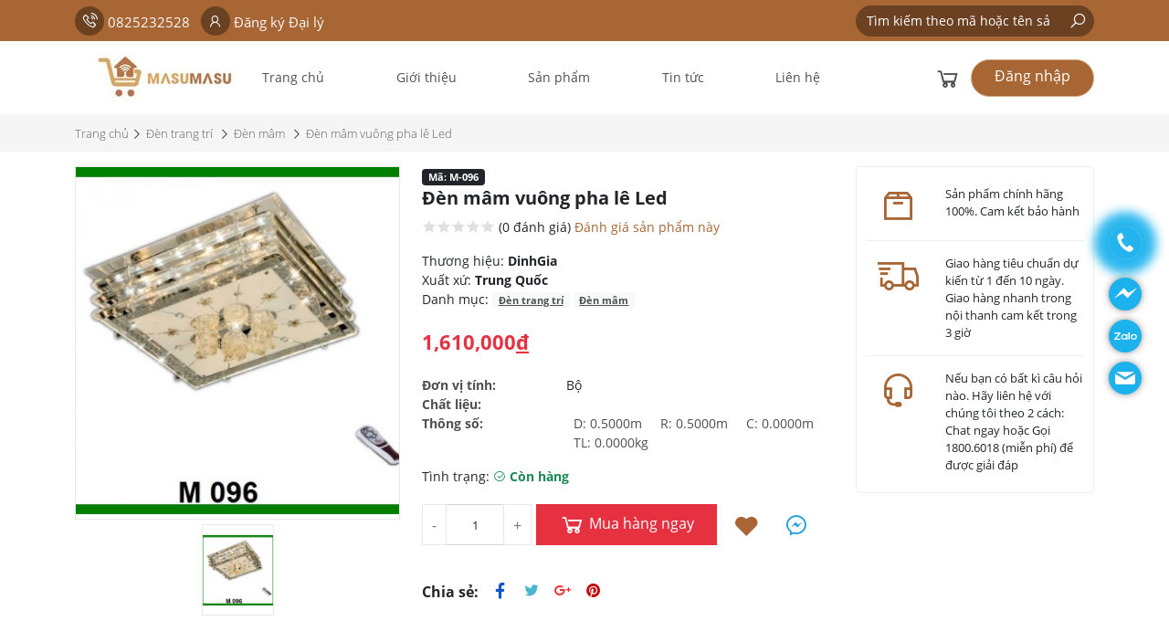

--- FILE ---
content_type: text/html; charset=UTF-8
request_url: https://masumasu.com.vn/san-pham/den-mam-vuong-pha-le-led-7
body_size: 11226
content:
<!DOCTYPE html>
<html lang="vn">
<head>
    <meta charset="UTF-8">
    <meta name="viewport" content="width=device-width, initial-scale=1.0, maximum-scale=1.0, user-scalable=no">
    <title>Đèn mâm vuông pha lê Led</title>
<meta name="description" content="">
<meta name="title" content="">
<meta name="author" content="Hệ thống cung cấp trang thiết bị nội thất">
<link rel="canonical" href="https://masumasu.com.vn/san-pham/den-mam-vuong-pha-le-led-7">
<meta name="robots" content="follow,index">
<meta property="title" content="">
<meta property="description" content="">
<meta property="keywords" content="">
<meta property="og:locale" content="vi_VN">
<meta property="og:type" content="website">
<meta property="og:title" content="">
<meta property="og:url" content="https://masumasu.com.vn/san-pham/den-mam-vuong-pha-le-led-7">
<meta property="og:site_name" content="Hệ thống cung cấp trang thiết bị nội thất">
<meta property="og:description" content="">
<meta property="article:publisher" content="">
<meta property="article:author" content="">
<meta property="og:updated_time" content="2021-07-20 06:48:01">
<meta property="og:image" content="https://masumasu.com.vn/storage/app/uploads/public/60f/504/5c5/thumb_8780_1200_800_0_0_auto.jpg">
<meta property="og:image:secure_url" content="https://masumasu.com.vn/storage/app/uploads/public/60f/504/5c5/thumb_8780_1200_800_0_0_auto.jpg">
<meta property="og:image:alt" content="">
<meta property="og:image:type" content="image/jpeg">
<meta name="twitter:card" content="summary_large_image">
<meta name="twitter:title" content="Đèn mâm vuông pha lê Led">
<meta name="twitter:description" content="">
<meta name="twitter:image" content="https://masumasu.com.vn/storage/app/uploads/public/60f/504/5c5/60f5045c50e1e704816584.jpg">    <!-- Global site tag (gtag.js) - Google Analytics -->
<script async src="https://www.googletagmanager.com/gtag/js?id=G-C7EQX2MCNM"></script>
<script>
  window.dataLayer = window.dataLayer || [];
  function gtag(){dataLayer.push(arguments);}
  gtag('js', new Date());

  gtag('config', 'G-C7EQX2MCNM');
</script>

<meta name="google-site-verification" content="6UT-2Ld3hhbz98lL3GggZTxm9BM3kU9xcJLVyVm_kjQ" />
    <link rel="icon" href="https://masumasu.com.vn/storage/app/uploads/public/5ff/b29/1f0/thumb_302_32_32_0_0_auto.png" type="image/png">

            <link rel="stylesheet" href="https://masumasu.com.vn/combine/5aca8b4861b33ada3e57768cf4a8c1c1-1678519150">
    

        <script src="https://masumasu.com.vn/themes/masu/assets/frontend/js/jquery-3.5.1.min.js"></script>
    
</head>
<body class="product">
    <header>
    <div class="top-header d-none d-lg-flex align-items-center">
        <div class="container">
            <div class="row justify-content-between align-items-center">
                <div class="col-md-6 col-lg-6">
                    <a href="tel:0825232528" class="text-light hotline"><i class="la la-phone-volume"></i> 0825232528</a>
                    <a href="javascript:;" class="text-light hotline ml-2" data-toggle="modal" data-target="#register-agency-form-popup"><i class="la la-user"></i> Đăng ký Đại lý</a>
                </div>
                <div class="col-md-6 col-lg-3">
                    <form action="https://masumasu.com.vn/tim-kiem">
                        <div class="input-group border-radius form-light">
                            <input type="text" name="keyword" class="form-control" value="" placeholder="Tìm kiếm theo mã hoặc tên sản phẩm..." autocomplete="off">
                            <div class="input-group-btn">
                                <button class="btn btn-default" type="submit">
                                    <i class="la la-search"></i>
                                </button>
                            </div>
                        </div>
                    </form>
                </div>
            </div>
        </div>
    </div>
    <div class="main-header">
        <div class="container">
            <div class="row align-items-center h-25 main-header-height">
                <div class="col-6 col-md-6 col-lg-2 col-xl-2">
                    <a href="https://masumasu.com.vn" class="" title="Hệ thống cung cấp trang thiết bị nội thất">
                        <img src="https://masumasu.com.vn/storage/app/uploads/public/640/8bd/853/6408bd853bc0d704736554.jpg" alt="Hệ thống cung cấp trang thiết bị nội thất">
                    </a>
                </div>
                <div class="d-none d-lg-block col-lg-7 col-xl-7">
                    <div class="menu" id="main-menu">
                        <ul>
            <li class=" ">
    <a href="https://masumasu.com.vn">Trang chủ</a>
            <ul class="sub-menu">
                </ul>
    </li>            <li class=" ">
    <a href="https://masumasu.com.vn/gioi-thieu">Giới thiệu</a>
            <ul class="sub-menu">
                </ul>
    </li>            <li class=" has-child  mega-menu">
    <a href="https://masumasu.com.vn/san-pham">Sản phẩm</a>
         <div class="mega-menu-wrapper">
        <ul class="row">
                        <li class=" has-child   col-12 col-md-3">
    <a href="https://masumasu.com.vn/danh-muc/thiet-bi-nuoc">Thiết bị nước</a>
        <ul class="sub-menu">
                <li class=" ">
    <a href="https://masumasu.com.vn/danh-muc/voi-sen">Vòi sen</a>
            <ul class="sub-menu">
                </ul>
    </li>                <li class=" ">
    <a href="https://masumasu.com.vn/danh-muc/voi-lavabo">Vòi lavabo</a>
            <ul class="sub-menu">
                </ul>
    </li>                <li class=" ">
    <a href="https://masumasu.com.vn/danh-muc/voi-xa">Vòi xả</a>
            <ul class="sub-menu">
                </ul>
    </li>                <li class=" ">
    <a href="https://masumasu.com.vn/danh-muc/voi-rua-chen">Vòi rửa chén</a>
            <ul class="sub-menu">
                </ul>
    </li>                <li class=" ">
    <a href="https://masumasu.com.vn/danh-muc/bo-xa-thai">Bộ xả thải</a>
            <ul class="sub-menu">
                </ul>
    </li>                <li class=" ">
    <a href="https://masumasu.com.vn/danh-muc/bon-nuoc">Bồn nước</a>
            <ul class="sub-menu">
                </ul>
    </li>                <li class=" ">
    <a href="https://masumasu.com.vn/danh-muc/may-nlmt">Máy NLMT</a>
            <ul class="sub-menu">
                </ul>
    </li>                <li class=" ">
    <a href="https://masumasu.com.vn/danh-muc/van-bon-nuoc">Van bồn nước</a>
            <ul class="sub-menu">
                </ul>
    </li>            </ul>
    </li>                        <li class=" has-child   col-12 col-md-3">
    <a href="https://masumasu.com.vn/danh-muc/vat-lieu-op-lat">Vật liệu ốp lát</a>
        <ul class="sub-menu">
                <li class=" ">
    <a href="https://masumasu.com.vn/danh-muc/gach-trang-tri">Gạch trang trí</a>
            <ul class="sub-menu">
                </ul>
    </li>                <li class=" ">
    <a href="https://masumasu.com.vn/danh-muc/gach-men">Gạch men</a>
            <ul class="sub-menu">
                </ul>
    </li>                <li class=" ">
    <a href="https://masumasu.com.vn/danh-muc/gach-san-vuon">Gạch sân vườn</a>
            <ul class="sub-menu">
                </ul>
    </li>                <li class=" ">
    <a href="https://masumasu.com.vn/danh-muc/gach-via-he">Gạch vỉa hè</a>
            <ul class="sub-menu">
                </ul>
    </li>                <li class=" ">
    <a href="https://masumasu.com.vn/danh-muc/gach-cau-thang">Gạch cầu thang</a>
            <ul class="sub-menu">
                </ul>
    </li>                <li class=" ">
    <a href="https://masumasu.com.vn/danh-muc/gach-gia-san-go">Gạch giả sàn gỗ</a>
            <ul class="sub-menu">
                </ul>
    </li>                <li class=" ">
    <a href="https://masumasu.com.vn/danh-muc/gach-tranh">Gạch tranh</a>
            <ul class="sub-menu">
                </ul>
    </li>            </ul>
    </li>                        <li class=" has-child   col-12 col-md-3">
    <a href="https://masumasu.com.vn/danh-muc/thiet-bi-ve-sinh">Thiết bị vệ sinh</a>
        <ul class="sub-menu">
                <li class=" ">
    <a href="https://masumasu.com.vn/danh-muc/chau-rua-mat">chậu rửa mặt</a>
            <ul class="sub-menu">
                </ul>
    </li>                <li class=" ">
    <a href="https://masumasu.com.vn/danh-muc/ban-cau">bàn cầu</a>
            <ul class="sub-menu">
                </ul>
    </li>                <li class=" ">
    <a href="https://masumasu.com.vn/danh-muc/bon-tieu">bồn tiểu</a>
            <ul class="sub-menu">
                </ul>
    </li>                <li class=" ">
    <a href="https://masumasu.com.vn/danh-muc/vach-ngan-tieu-nam">vách ngăn tiểu nam</a>
            <ul class="sub-menu">
                </ul>
    </li>                <li class=" ">
    <a href="https://masumasu.com.vn/danh-muc/bon-tam">bồn tắm</a>
            <ul class="sub-menu">
                </ul>
    </li>            </ul>
    </li>                        <li class=" has-child   col-12 col-md-3">
    <a href="https://masumasu.com.vn/danh-muc/thiet-bi-den">Thiết bị đèn</a>
        <ul class="sub-menu">
                <li class=" ">
    <a href="https://masumasu.com.vn/danh-muc/den-led-buld">Đèn LED Buld</a>
            <ul class="sub-menu">
                </ul>
    </li>                <li class=" ">
    <a href="https://masumasu.com.vn/danh-muc/den-led-op-noi">Đèn LED ốp nổi</a>
            <ul class="sub-menu">
                </ul>
    </li>                <li class=" ">
    <a href="https://masumasu.com.vn/danh-muc/den-led-am-tran">Đèn LED âm trần</a>
            <ul class="sub-menu">
                </ul>
    </li>                <li class=" ">
    <a href="https://masumasu.com.vn/danh-muc/den-led-chieu-diem">Đèn LED chiếu điểm</a>
            <ul class="sub-menu">
                </ul>
    </li>                <li class=" ">
    <a href="https://masumasu.com.vn/danh-muc/den-led-tube">Đèn LED Tube</a>
            <ul class="sub-menu">
                </ul>
    </li>                <li class=" ">
    <a href="https://masumasu.com.vn/danh-muc/den-nl-mat-troi">Đèn NL mặt trời</a>
            <ul class="sub-menu">
                </ul>
    </li>                <li class=" ">
    <a href="https://masumasu.com.vn/danh-muc/den-led-cong-nghiep">Đèn LED Công nghiệp</a>
            <ul class="sub-menu">
                </ul>
    </li>                <li class=" ">
    <a href="https://masumasu.com.vn/danh-muc/den-led-pha">Đèn LED Pha</a>
            <ul class="sub-menu">
                </ul>
    </li>                <li class=" ">
    <a href="https://masumasu.com.vn/danh-muc/den-led-duong">Đèn LED Đường</a>
            <ul class="sub-menu">
                </ul>
    </li>            </ul>
    </li>                        <li class=" has-child   col-12 col-md-3">
    <a href="https://masumasu.com.vn/danh-muc/den-trang-tri">Đèn trang trí</a>
        <ul class="sub-menu">
                <li class=" ">
    <a href="https://masumasu.com.vn/danh-muc/den-mam">Đèn mâm</a>
            <ul class="sub-menu">
                </ul>
    </li>                <li class=" ">
    <a href="https://masumasu.com.vn/danh-muc/den-chum">Đèn chùm</a>
            <ul class="sub-menu">
                </ul>
    </li>                <li class=" ">
    <a href="https://masumasu.com.vn/danh-muc/den-tha">Đèn thả</a>
            <ul class="sub-menu">
                </ul>
    </li>                <li class=" ">
    <a href="https://masumasu.com.vn/danh-muc/den-tuong">Đèn tường</a>
            <ul class="sub-menu">
                </ul>
    </li>                <li class=" ">
    <a href="https://masumasu.com.vn/danh-muc/den-loi-di">Đèn lối đi</a>
            <ul class="sub-menu">
                </ul>
    </li>                <li class=" ">
    <a href="https://masumasu.com.vn/danh-muc/den-chieu-guong">Đèn chiếu gương</a>
            <ul class="sub-menu">
                </ul>
    </li>                <li class=" ">
    <a href="https://masumasu.com.vn/danh-muc/den-san-vuon">Đèn sân vườn</a>
            <ul class="sub-menu">
                </ul>
    </li>                <li class=" ">
    <a href="https://masumasu.com.vn/danh-muc/den-dat-dung">Đèn đặt đứng</a>
            <ul class="sub-menu">
                </ul>
    </li>            </ul>
    </li>                        <li class=" has-child   col-12 col-md-3">
    <a href="https://masumasu.com.vn/danh-muc/vat-lieu-phu">Vật liệu phụ</a>
        <ul class="sub-menu">
                <li class=" ">
    <a href="https://masumasu.com.vn/danh-muc/keo-tra-ron-gach">Keo trà ron gạch</a>
            <ul class="sub-menu">
                </ul>
    </li>                <li class=" ">
    <a href="https://masumasu.com.vn/danh-muc/keo-dan-gach">Keo dán gạch</a>
            <ul class="sub-menu">
                </ul>
    </li>                <li class=" ">
    <a href="https://masumasu.com.vn/danh-muc/vat-lieu-chong-nong">Vật liệu chống nóng</a>
            <ul class="sub-menu">
                </ul>
    </li>                <li class=" ">
    <a href="https://masumasu.com.vn/danh-muc/vat-lieu-chong-tham">Vật liệu chống thấm</a>
            <ul class="sub-menu">
                </ul>
    </li>            </ul>
    </li>                        <li class=" has-child   col-12 col-md-3">
    <a href="https://masumasu.com.vn/danh-muc/son-trang-tri">Sơn trang trí</a>
        <ul class="sub-menu">
                <li class=" ">
    <a href="https://masumasu.com.vn/danh-muc/son-nuoc-noi-that">Sơn nước nội thất</a>
            <ul class="sub-menu">
                </ul>
    </li>                <li class=" ">
    <a href="https://masumasu.com.vn/danh-muc/son-nuoc-ngoai-that">Sơn nước ngoại thất</a>
            <ul class="sub-menu">
                </ul>
    </li>                <li class=" ">
    <a href="https://masumasu.com.vn/danh-muc/son-nuoc-nghe-thuat">Sơn nước nghệ thuật</a>
            <ul class="sub-menu">
                </ul>
    </li>            </ul>
    </li>                        <li class=" has-child   col-12 col-md-3">
    <a href="https://masumasu.com.vn/danh-muc/vat-pham-trang-tri">Vật phẩm trang trí</a>
        <ul class="sub-menu">
                <li class=" ">
    <a href="https://masumasu.com.vn/danh-muc/go-phong-thuy">Gỗ phong thủy</a>
            <ul class="sub-menu">
                </ul>
    </li>                <li class=" ">
    <a href="https://masumasu.com.vn/danh-muc/da-phong-thuy">Đá phong thủy</a>
            <ul class="sub-menu">
                </ul>
    </li>            </ul>
    </li>                        <li class=" has-child   col-12 col-md-3">
    <a href="https://masumasu.com.vn/danh-muc/thiet-bi-gia-dung">Thiết bị gia dụng</a>
        <ul class="sub-menu">
                <li class=" ">
    <a href="https://masumasu.com.vn/danh-muc/den-chieu-sang">Đèn chiếu sáng</a>
            <ul class="sub-menu">
                </ul>
    </li>                <li class=" ">
    <a href="https://masumasu.com.vn/danh-muc/may-bom-nuoc">Máy bơm nước</a>
            <ul class="sub-menu">
                </ul>
    </li>                <li class=" ">
    <a href="https://masumasu.com.vn/danh-muc/may-nuoc-nong">Máy nước nóng</a>
            <ul class="sub-menu">
                </ul>
    </li>                <li class=" ">
    <a href="https://masumasu.com.vn/danh-muc/quat-dao">Quạt đảo</a>
            <ul class="sub-menu">
                </ul>
    </li>                <li class=" ">
    <a href="https://masumasu.com.vn/danh-muc/quat-tran">Quạt trần</a>
            <ul class="sub-menu">
                </ul>
    </li>                <li class=" ">
    <a href="https://masumasu.com.vn/danh-muc/dien-gia-dung">Điện gia dụng</a>
            <ul class="sub-menu">
                </ul>
    </li>            </ul>
    </li>                        <li class=" has-child   col-12 col-md-3">
    <a href="https://masumasu.com.vn/danh-muc/thiet-bi-dien">Thiết bị điện</a>
        <ul class="sub-menu">
                <li class=" ">
    <a href="https://masumasu.com.vn/danh-muc/thiet-bi-dong-ngat">Thiết bị đóng ngắt</a>
            <ul class="sub-menu">
                </ul>
    </li>                <li class=" ">
    <a href="https://masumasu.com.vn/danh-muc/cong-tac-o-cam">Công tắc - Ổ cắm</a>
            <ul class="sub-menu">
                </ul>
    </li>                <li class=" ">
    <a href="https://masumasu.com.vn/danh-muc/phich-cam-o-cam-cong-nghiep">Phích cắm ổ cắm công nghiệp</a>
            <ul class="sub-menu">
                </ul>
    </li>                <li class=" ">
    <a href="https://masumasu.com.vn/danh-muc/day-cap-tin-hieu">Dây cáp tín hiệu</a>
            <ul class="sub-menu">
                </ul>
    </li>                <li class=" ">
    <a href="https://masumasu.com.vn/danh-muc/phu-kien-dien">Phụ kiện điện</a>
            <ul class="sub-menu">
                </ul>
    </li>            </ul>
    </li>                        <li class=" has-child   col-12 col-md-3">
    <a href="https://masumasu.com.vn/danh-muc/thiet-bi-dien-thong-minh">Thiết bị điện thông minh</a>
        <ul class="sub-menu">
                <li class=" ">
    <a href="https://masumasu.com.vn/danh-muc/thiet-bi-dong-ngat-thong-minh">Thiết bị đóng ngắt thông minh</a>
            <ul class="sub-menu">
                </ul>
    </li>                <li class=" ">
    <a href="https://masumasu.com.vn/danh-muc/cong-tac-o-cam-thong-minh">Công tắc ổ cắm thông minh</a>
            <ul class="sub-menu">
                </ul>
    </li>                <li class=" ">
    <a href="https://masumasu.com.vn/danh-muc/den-da-nang-thong-minh">Đèn đa năng thông minh</a>
            <ul class="sub-menu">
                </ul>
    </li>                <li class=" ">
    <a href="https://masumasu.com.vn/danh-muc/den-led-am-tran-thong-minh">Đèn LED Âm trần thông minh</a>
            <ul class="sub-menu">
                </ul>
    </li>                <li class=" ">
    <a href="https://masumasu.com.vn/danh-muc/den-led-pha-thong-minh">Đèn LED Pha thông minh</a>
            <ul class="sub-menu">
                </ul>
    </li>            </ul>
    </li>                        <li class=" has-child   col-12 col-md-3">
    <a href="https://masumasu.com.vn/danh-muc/dung-cu-xay-dung">Dụng cụ xây dựng</a>
        <ul class="sub-menu">
                <li class=" ">
    <a href="https://masumasu.com.vn/danh-muc/dung-cu-dien">Dụng cụ điện</a>
            <ul class="sub-menu">
                </ul>
    </li>            </ul>
    </li>                    </ul>
     </div>
    </li>            <li class=" ">
    <a href="https://masumasu.com.vn/blogs/tin-tuc">Tin tức</a>
            <ul class="sub-menu">
                </ul>
    </li>            <li class=" ">
    <a href="https://masumasu.com.vn/lien-he">Liên hệ</a>
            <ul class="sub-menu">
                </ul>
    </li>    </ul>                    </div>
                </div>
                <div class="d-none d-lg-flex col-lg-3 col-xl-3 justify-content-end">
                    <a href="https://masumasu.com.vn/gio-hang" class="shopping_cart" style="margin-right: 10px" ><i class="la la-shopping-cart"></i><span id="cart_count"></span></a>
                                        <a href="javascript:;" data-toggle="modal" data-target="#login-form" class="login btn btn-masu border-radius">Đăng nhập</a>
                                    </div>
                <div class="col-6 col-md-6 d-lg-none mobile-menu-toggle d-flex justify-content-end align-items-center">
                    <a href="javascript:;" class="search-toggle shopping_cart" data-target="#search-mobile-modal" data-toggle="modal"><i class="la la-search"></i></a>
                    <a href="https://masumasu.com.vn/gio-hang" class="shopping_cart" ><i class="la la-shopping-cart"></i><span id="cart_count_mobile"></span></a>
                                        <a href="javascript:;" data-toggle="modal" data-target="#login-form" class="login text-dark"><i class="la la-user"></i> </a>
                                        <div class="btn-menu"> <button class="menu-toggle call-menu"> <span>toggle menu</span> </button></div>
                </div>
            </div>
        </div>
    </div>
    <div id="main-menu-mobile">
        <div class="inner">
            <ul>
            <li class=" ">
    <a href="https://masumasu.com.vn">Trang chủ</a>
            <ul class="sub-menu">
                </ul>
    </li>            <li class=" ">
    <a href="https://masumasu.com.vn/gioi-thieu">Giới thiệu</a>
            <ul class="sub-menu">
                </ul>
    </li>            <li class=" has-child  mega-menu">
    <a href="https://masumasu.com.vn/san-pham">Sản phẩm</a>
         <div class="mega-menu-wrapper">
        <ul class="row">
                        <li class=" has-child   col-12 col-md-3">
    <a href="https://masumasu.com.vn/danh-muc/thiet-bi-nuoc">Thiết bị nước</a>
        <ul class="sub-menu">
                <li class=" ">
    <a href="https://masumasu.com.vn/danh-muc/voi-sen">Vòi sen</a>
            <ul class="sub-menu">
                </ul>
    </li>                <li class=" ">
    <a href="https://masumasu.com.vn/danh-muc/voi-lavabo">Vòi lavabo</a>
            <ul class="sub-menu">
                </ul>
    </li>                <li class=" ">
    <a href="https://masumasu.com.vn/danh-muc/voi-xa">Vòi xả</a>
            <ul class="sub-menu">
                </ul>
    </li>                <li class=" ">
    <a href="https://masumasu.com.vn/danh-muc/voi-rua-chen">Vòi rửa chén</a>
            <ul class="sub-menu">
                </ul>
    </li>                <li class=" ">
    <a href="https://masumasu.com.vn/danh-muc/bo-xa-thai">Bộ xả thải</a>
            <ul class="sub-menu">
                </ul>
    </li>                <li class=" ">
    <a href="https://masumasu.com.vn/danh-muc/bon-nuoc">Bồn nước</a>
            <ul class="sub-menu">
                </ul>
    </li>                <li class=" ">
    <a href="https://masumasu.com.vn/danh-muc/may-nlmt">Máy NLMT</a>
            <ul class="sub-menu">
                </ul>
    </li>                <li class=" ">
    <a href="https://masumasu.com.vn/danh-muc/van-bon-nuoc">Van bồn nước</a>
            <ul class="sub-menu">
                </ul>
    </li>            </ul>
    </li>                        <li class=" has-child   col-12 col-md-3">
    <a href="https://masumasu.com.vn/danh-muc/vat-lieu-op-lat">Vật liệu ốp lát</a>
        <ul class="sub-menu">
                <li class=" ">
    <a href="https://masumasu.com.vn/danh-muc/gach-trang-tri">Gạch trang trí</a>
            <ul class="sub-menu">
                </ul>
    </li>                <li class=" ">
    <a href="https://masumasu.com.vn/danh-muc/gach-men">Gạch men</a>
            <ul class="sub-menu">
                </ul>
    </li>                <li class=" ">
    <a href="https://masumasu.com.vn/danh-muc/gach-san-vuon">Gạch sân vườn</a>
            <ul class="sub-menu">
                </ul>
    </li>                <li class=" ">
    <a href="https://masumasu.com.vn/danh-muc/gach-via-he">Gạch vỉa hè</a>
            <ul class="sub-menu">
                </ul>
    </li>                <li class=" ">
    <a href="https://masumasu.com.vn/danh-muc/gach-cau-thang">Gạch cầu thang</a>
            <ul class="sub-menu">
                </ul>
    </li>                <li class=" ">
    <a href="https://masumasu.com.vn/danh-muc/gach-gia-san-go">Gạch giả sàn gỗ</a>
            <ul class="sub-menu">
                </ul>
    </li>                <li class=" ">
    <a href="https://masumasu.com.vn/danh-muc/gach-tranh">Gạch tranh</a>
            <ul class="sub-menu">
                </ul>
    </li>            </ul>
    </li>                        <li class=" has-child   col-12 col-md-3">
    <a href="https://masumasu.com.vn/danh-muc/thiet-bi-ve-sinh">Thiết bị vệ sinh</a>
        <ul class="sub-menu">
                <li class=" ">
    <a href="https://masumasu.com.vn/danh-muc/chau-rua-mat">chậu rửa mặt</a>
            <ul class="sub-menu">
                </ul>
    </li>                <li class=" ">
    <a href="https://masumasu.com.vn/danh-muc/ban-cau">bàn cầu</a>
            <ul class="sub-menu">
                </ul>
    </li>                <li class=" ">
    <a href="https://masumasu.com.vn/danh-muc/bon-tieu">bồn tiểu</a>
            <ul class="sub-menu">
                </ul>
    </li>                <li class=" ">
    <a href="https://masumasu.com.vn/danh-muc/vach-ngan-tieu-nam">vách ngăn tiểu nam</a>
            <ul class="sub-menu">
                </ul>
    </li>                <li class=" ">
    <a href="https://masumasu.com.vn/danh-muc/bon-tam">bồn tắm</a>
            <ul class="sub-menu">
                </ul>
    </li>            </ul>
    </li>                        <li class=" has-child   col-12 col-md-3">
    <a href="https://masumasu.com.vn/danh-muc/thiet-bi-den">Thiết bị đèn</a>
        <ul class="sub-menu">
                <li class=" ">
    <a href="https://masumasu.com.vn/danh-muc/den-led-buld">Đèn LED Buld</a>
            <ul class="sub-menu">
                </ul>
    </li>                <li class=" ">
    <a href="https://masumasu.com.vn/danh-muc/den-led-op-noi">Đèn LED ốp nổi</a>
            <ul class="sub-menu">
                </ul>
    </li>                <li class=" ">
    <a href="https://masumasu.com.vn/danh-muc/den-led-am-tran">Đèn LED âm trần</a>
            <ul class="sub-menu">
                </ul>
    </li>                <li class=" ">
    <a href="https://masumasu.com.vn/danh-muc/den-led-chieu-diem">Đèn LED chiếu điểm</a>
            <ul class="sub-menu">
                </ul>
    </li>                <li class=" ">
    <a href="https://masumasu.com.vn/danh-muc/den-led-tube">Đèn LED Tube</a>
            <ul class="sub-menu">
                </ul>
    </li>                <li class=" ">
    <a href="https://masumasu.com.vn/danh-muc/den-nl-mat-troi">Đèn NL mặt trời</a>
            <ul class="sub-menu">
                </ul>
    </li>                <li class=" ">
    <a href="https://masumasu.com.vn/danh-muc/den-led-cong-nghiep">Đèn LED Công nghiệp</a>
            <ul class="sub-menu">
                </ul>
    </li>                <li class=" ">
    <a href="https://masumasu.com.vn/danh-muc/den-led-pha">Đèn LED Pha</a>
            <ul class="sub-menu">
                </ul>
    </li>                <li class=" ">
    <a href="https://masumasu.com.vn/danh-muc/den-led-duong">Đèn LED Đường</a>
            <ul class="sub-menu">
                </ul>
    </li>            </ul>
    </li>                        <li class=" has-child   col-12 col-md-3">
    <a href="https://masumasu.com.vn/danh-muc/den-trang-tri">Đèn trang trí</a>
        <ul class="sub-menu">
                <li class=" ">
    <a href="https://masumasu.com.vn/danh-muc/den-mam">Đèn mâm</a>
            <ul class="sub-menu">
                </ul>
    </li>                <li class=" ">
    <a href="https://masumasu.com.vn/danh-muc/den-chum">Đèn chùm</a>
            <ul class="sub-menu">
                </ul>
    </li>                <li class=" ">
    <a href="https://masumasu.com.vn/danh-muc/den-tha">Đèn thả</a>
            <ul class="sub-menu">
                </ul>
    </li>                <li class=" ">
    <a href="https://masumasu.com.vn/danh-muc/den-tuong">Đèn tường</a>
            <ul class="sub-menu">
                </ul>
    </li>                <li class=" ">
    <a href="https://masumasu.com.vn/danh-muc/den-loi-di">Đèn lối đi</a>
            <ul class="sub-menu">
                </ul>
    </li>                <li class=" ">
    <a href="https://masumasu.com.vn/danh-muc/den-chieu-guong">Đèn chiếu gương</a>
            <ul class="sub-menu">
                </ul>
    </li>                <li class=" ">
    <a href="https://masumasu.com.vn/danh-muc/den-san-vuon">Đèn sân vườn</a>
            <ul class="sub-menu">
                </ul>
    </li>                <li class=" ">
    <a href="https://masumasu.com.vn/danh-muc/den-dat-dung">Đèn đặt đứng</a>
            <ul class="sub-menu">
                </ul>
    </li>            </ul>
    </li>                        <li class=" has-child   col-12 col-md-3">
    <a href="https://masumasu.com.vn/danh-muc/vat-lieu-phu">Vật liệu phụ</a>
        <ul class="sub-menu">
                <li class=" ">
    <a href="https://masumasu.com.vn/danh-muc/keo-tra-ron-gach">Keo trà ron gạch</a>
            <ul class="sub-menu">
                </ul>
    </li>                <li class=" ">
    <a href="https://masumasu.com.vn/danh-muc/keo-dan-gach">Keo dán gạch</a>
            <ul class="sub-menu">
                </ul>
    </li>                <li class=" ">
    <a href="https://masumasu.com.vn/danh-muc/vat-lieu-chong-nong">Vật liệu chống nóng</a>
            <ul class="sub-menu">
                </ul>
    </li>                <li class=" ">
    <a href="https://masumasu.com.vn/danh-muc/vat-lieu-chong-tham">Vật liệu chống thấm</a>
            <ul class="sub-menu">
                </ul>
    </li>            </ul>
    </li>                        <li class=" has-child   col-12 col-md-3">
    <a href="https://masumasu.com.vn/danh-muc/son-trang-tri">Sơn trang trí</a>
        <ul class="sub-menu">
                <li class=" ">
    <a href="https://masumasu.com.vn/danh-muc/son-nuoc-noi-that">Sơn nước nội thất</a>
            <ul class="sub-menu">
                </ul>
    </li>                <li class=" ">
    <a href="https://masumasu.com.vn/danh-muc/son-nuoc-ngoai-that">Sơn nước ngoại thất</a>
            <ul class="sub-menu">
                </ul>
    </li>                <li class=" ">
    <a href="https://masumasu.com.vn/danh-muc/son-nuoc-nghe-thuat">Sơn nước nghệ thuật</a>
            <ul class="sub-menu">
                </ul>
    </li>            </ul>
    </li>                        <li class=" has-child   col-12 col-md-3">
    <a href="https://masumasu.com.vn/danh-muc/vat-pham-trang-tri">Vật phẩm trang trí</a>
        <ul class="sub-menu">
                <li class=" ">
    <a href="https://masumasu.com.vn/danh-muc/go-phong-thuy">Gỗ phong thủy</a>
            <ul class="sub-menu">
                </ul>
    </li>                <li class=" ">
    <a href="https://masumasu.com.vn/danh-muc/da-phong-thuy">Đá phong thủy</a>
            <ul class="sub-menu">
                </ul>
    </li>            </ul>
    </li>                        <li class=" has-child   col-12 col-md-3">
    <a href="https://masumasu.com.vn/danh-muc/thiet-bi-gia-dung">Thiết bị gia dụng</a>
        <ul class="sub-menu">
                <li class=" ">
    <a href="https://masumasu.com.vn/danh-muc/den-chieu-sang">Đèn chiếu sáng</a>
            <ul class="sub-menu">
                </ul>
    </li>                <li class=" ">
    <a href="https://masumasu.com.vn/danh-muc/may-bom-nuoc">Máy bơm nước</a>
            <ul class="sub-menu">
                </ul>
    </li>                <li class=" ">
    <a href="https://masumasu.com.vn/danh-muc/may-nuoc-nong">Máy nước nóng</a>
            <ul class="sub-menu">
                </ul>
    </li>                <li class=" ">
    <a href="https://masumasu.com.vn/danh-muc/quat-dao">Quạt đảo</a>
            <ul class="sub-menu">
                </ul>
    </li>                <li class=" ">
    <a href="https://masumasu.com.vn/danh-muc/quat-tran">Quạt trần</a>
            <ul class="sub-menu">
                </ul>
    </li>                <li class=" ">
    <a href="https://masumasu.com.vn/danh-muc/dien-gia-dung">Điện gia dụng</a>
            <ul class="sub-menu">
                </ul>
    </li>            </ul>
    </li>                        <li class=" has-child   col-12 col-md-3">
    <a href="https://masumasu.com.vn/danh-muc/thiet-bi-dien">Thiết bị điện</a>
        <ul class="sub-menu">
                <li class=" ">
    <a href="https://masumasu.com.vn/danh-muc/thiet-bi-dong-ngat">Thiết bị đóng ngắt</a>
            <ul class="sub-menu">
                </ul>
    </li>                <li class=" ">
    <a href="https://masumasu.com.vn/danh-muc/cong-tac-o-cam">Công tắc - Ổ cắm</a>
            <ul class="sub-menu">
                </ul>
    </li>                <li class=" ">
    <a href="https://masumasu.com.vn/danh-muc/phich-cam-o-cam-cong-nghiep">Phích cắm ổ cắm công nghiệp</a>
            <ul class="sub-menu">
                </ul>
    </li>                <li class=" ">
    <a href="https://masumasu.com.vn/danh-muc/day-cap-tin-hieu">Dây cáp tín hiệu</a>
            <ul class="sub-menu">
                </ul>
    </li>                <li class=" ">
    <a href="https://masumasu.com.vn/danh-muc/phu-kien-dien">Phụ kiện điện</a>
            <ul class="sub-menu">
                </ul>
    </li>            </ul>
    </li>                        <li class=" has-child   col-12 col-md-3">
    <a href="https://masumasu.com.vn/danh-muc/thiet-bi-dien-thong-minh">Thiết bị điện thông minh</a>
        <ul class="sub-menu">
                <li class=" ">
    <a href="https://masumasu.com.vn/danh-muc/thiet-bi-dong-ngat-thong-minh">Thiết bị đóng ngắt thông minh</a>
            <ul class="sub-menu">
                </ul>
    </li>                <li class=" ">
    <a href="https://masumasu.com.vn/danh-muc/cong-tac-o-cam-thong-minh">Công tắc ổ cắm thông minh</a>
            <ul class="sub-menu">
                </ul>
    </li>                <li class=" ">
    <a href="https://masumasu.com.vn/danh-muc/den-da-nang-thong-minh">Đèn đa năng thông minh</a>
            <ul class="sub-menu">
                </ul>
    </li>                <li class=" ">
    <a href="https://masumasu.com.vn/danh-muc/den-led-am-tran-thong-minh">Đèn LED Âm trần thông minh</a>
            <ul class="sub-menu">
                </ul>
    </li>                <li class=" ">
    <a href="https://masumasu.com.vn/danh-muc/den-led-pha-thong-minh">Đèn LED Pha thông minh</a>
            <ul class="sub-menu">
                </ul>
    </li>            </ul>
    </li>                        <li class=" has-child   col-12 col-md-3">
    <a href="https://masumasu.com.vn/danh-muc/dung-cu-xay-dung">Dụng cụ xây dựng</a>
        <ul class="sub-menu">
                <li class=" ">
    <a href="https://masumasu.com.vn/danh-muc/dung-cu-dien">Dụng cụ điện</a>
            <ul class="sub-menu">
                </ul>
    </li>            </ul>
    </li>                    </ul>
     </div>
    </li>            <li class=" ">
    <a href="https://masumasu.com.vn/blogs/tin-tuc">Tin tức</a>
            <ul class="sub-menu">
                </ul>
    </li>            <li class=" ">
    <a href="https://masumasu.com.vn/lien-he">Liên hệ</a>
            <ul class="sub-menu">
                </ul>
    </li>    </ul>        </div>
    </div>
</header>
<div class="modal fade" id="search-mobile-modal">
    <div class="modal-dialog">
        <div class="modal-content">
            <form action="https://masumasu.com.vn/tim-kiem">
                <div class="input-group border-radius form-light">
                    <input type="text" name="keyword" class="form-control no-border border-radius" value="" placeholder="Tìm kiếm theo mã sản phẩm..." autocomplete="off">
                    <div class="input-group-btn">
                        <button class="btn btn-masu" type="submit">
                            <i class="la la-search"></i>
                        </button>
                    </div>
                </div>
            </form>
        </div>
    </div>
</div>    <div class="breadcrumb-area overlay-bg">
    <div class="container">
        <div class="row">
            <div class="col">
                <ul class="breadcrumb-list">
                    <li class="breadcrumb-item">
                        <a href="https://masumasu.com.vn" title="Trang chủ">Trang chủ</a>
                    </li>
                                        <li class="breadcrumb-item">
                        <a href="https://masumasu.com.vn/danh-muc/den-trang-tri" title="Đèn trang trí">Đèn trang trí</a>
                    </li>
                                        <li class="breadcrumb-item">
                        <a href="https://masumasu.com.vn/danh-muc/den-mam" title="Đèn mâm">Đèn mâm</a>
                    </li>
                                        <li class="breadcrumb-item">
                        <span>Đèn mâm vuông pha lê Led</span>
                    </li>
                </ul>
            </div>
        </div>
    </div>
</div>
<main id="main" class="mt-3 pb-5">
    <div class="container">
        <div class="main-content">
            <div class="product-detail">
                <div class="row">
                    <div class="col-12 col-md-4">
                       <div class="product-image thumbnails_horizontal">
    <div class="product-featured">
                        <div class="item">
            <a href="https://masumasu.com.vn/storage/app/uploads/public/60f/504/5c5/60f5045c50e1e704816584.jpg" title="Đèn mâm vuông pha lê Led">
                <img src="https://masumasu.com.vn/storage/app/uploads/public/60f/504/5c5/thumb_8780_420_385_0_0_auto.jpg" alt="Đèn mâm vuông pha lê Led" class="img-fluid">
            </a>
        </div>
                    </div>
    <div class="product-featured-thumbnail">
                        <div class="item">
            <a href="https://masumasu.com.vn/storage/app/uploads/public/60f/504/5c5/60f5045c50e1e704816584.jpg" title="Đèn mâm vuông pha lê Led">
                <img src="https://masumasu.com.vn/storage/app/uploads/public/60f/504/5c5/thumb_8780_90_90_0_0_auto.jpg" alt="Đèn mâm vuông pha lê Led" class="img-fluid">
            </a>
        </div>
                    </div>
</div>                    </div>
                    <div class="col-12 col-md-5">
                        <div class="sku badge bg-dark">Mã: <span>M-096</span></div>
                        <h1 class="product-title">Đèn mâm vuông pha lê Led</h1>
                        <div class="star">
                            <div class="product-rating">
                                <i class="la la-star"></i>
                                <i class="la la-star"></i>
                                <i class="la la-star"></i>
                                <i class="la la-star"></i>
                                <i class="la la-star"></i>
                                <div class="color" style="width: 0%">
                                    <i class="la la-star"></i>
                                    <i class="la la-star"></i>
                                    <i class="la la-star"></i>
                                    <i class="la la-star"></i>
                                    <i class="la la-star"></i>
                                </div>
                            </div>
                            <p>(0 đánh giá) <a href="#product-reviews"> Đánh giá sản phẩm này</a></p>
                        </div>
                        <div class="brand">Thương hiệu: <b>DinhGia</b></div>
                        <div class="manufacture">Xuất xứ: <b>Trung Quốc</b></div>
                        <div class="category">Danh mục:                                 <a href="https://masumasu.com.vn/danh-muc/den-trang-tri" title="Đèn trang trí" class="badge bg-light">Đèn trang trí</a>
                                                            <a href="https://masumasu.com.vn/danh-muc/den-mam" title="Đèn mâm" class="badge bg-light">Đèn mâm</a>
                             </div>
                        <div class="price">
                                                        <div id="product_price"><span>1,610,000<sup>đ</sup></span></div>
                                                    </div>
                        <div class="product-overall">
                            <ul class="list-unstyled">
                                <li class="row">
                                    <label class="col-6 col-md-4">Đơn vị tính:</label>
                                    <div class="col-6 col-md-8">Bộ</div>
                                </li>
                                <li class="row">
                                    <label class="col-6 col-md-4">Chất liệu:</label>
                                    <div class="col-6 col-md-8"></div>
                                </li>
                                <li class="row">
                                    <label class="col-6 col-md-4">Thông số:</label>
                                    <div class="col-6 col-md-8">
                                        <a href="#" title="Chiều dài" data-toggle="tooltip" data-theme="dark" class=" btn-sm  text-dark ">D: 0.5000m</a>
                                        <a href="#" title="Chiều rộng" data-toggle="tooltip" data-theme="dark" class=" btn-sm   text-dark">R: 0.5000m</a>
                                        <a href="#" title="Chiều cao" data-toggle="tooltip" data-theme="dark" class=" btn-sm  text-dark">C: 0.0000m</a>
                                        <a href="#" title="Trọng lượng" data-toggle="tooltip" data-theme="dark" class=" btn-sm  text-dark">TL: 0.0000kg</a>
                                    </div>
                                </li>
                                                                                                                            </ul>
                        </div>
                                                <div class="product_status_quantity">
                            <label class="label">Tình trạng: </label>
                                                        <span class="text-success fw-bolder">  <i class="la la-check-circle-o"></i> Còn hàng</span>
                                                    </div>
                        <form data-request="Cart::onAddtoCart" data-request-flash="" data-request-update="'Header::cart_count':'#cart_count'">
                        <div class="product-action d-flex flex-wrap align-items-center justify-content-center justify-content-lg-start">
                                                        <input type="hidden" id="product_id" name="product_id" value="1833">
                                                        <div class="quantity input-group">
                                <div class="input-group-prepend">
                                    <button class="btn btn-outline-secondary" type="button" id="stepdown">-</button>
                                </div>
                                <input id="quantity" name="quantity" type="number" class="form-control text-center" value="1" min="1" step="1">
                                <div class="input-group-prepend">
                                    <button class="btn btn-outline-secondary" type="button" id="stepup">+</button>
                                </div>
                            </div>
                            <button type="submit" id="addtocart" class="btn btn-masu"><i class="la la-shopping-cart"></i> Mua hàng ngay</button>
                            <a href="javascript:;" class="wishlist"><i class="la la-heart"></i></a>
                            <a href="javascript:;" class="messenger"><i class="lab la-facebook-messenger"></i></a>

                        </div>
                        </form>
                        <div class="share-icons">
                            <h4>Chia sẻ:</h4>
                            <ul class="pro_social_link">
                                <li>
                                    <a target="_blank" href="//www.facebook.com/sharer.php?u=https://masumasu.com.vn/san-pham/den-mam-vuong-pha-le-led-7" title="Share on Facebook" tabindex="0"><i class="lab la-facebook-f"></i></a>
                                </li>
                                <li>
                                    <a target="_blank" href="//twitter.com/share?text=Đèn mâm vuông pha lê Led&amp;url=https://masumasu.com.vn/san-pham/den-mam-vuong-pha-le-led-7" title="Share on Twitter" tabindex="0"><i class="la la-twitter"></i></a>
                                </li>
                                <li>
                                    <a target="_blank" href="//plus.google.com/share?url=https://masumasu.com.vn/san-pham/den-mam-vuong-pha-le-led-7" title="Share on Google+" tabindex="0"><i class="lab la-google-plus"></i></a>
                                </li>
                                <li>
                                    <a target="_blank" href="//pinterest.com/pin/create/button/?url=https://masumasu.com.vn/san-pham/den-mam-vuong-pha-le-led-7&amp;media=https://masumasu.com.vn/storage/app/uploads/public/60f/504/5c5/60f5045c50e1e704816584.jpg&amp;description=Đèn mâm vuông pha lê Led" title="Share on Pinterest" tabindex="0"><i class="lab la-pinterest"></i></a>
                                </li>
                            </ul>
                        </div>
                    </div>
                    <div class="col-12 col-md-3">
                        <div class="note-box">
                            <div class="icon-box-list">
                                <div class="icon"><i class="la la-box"></i></div>
                                <div class="text">
                                    Sản phẩm chính hãng 100%. Cam kết bảo hành
                                </div>
                            </div>
                            <div class="icon-box-list">
                                <div class="icon"><i class="las la-shipping-fast"></i></div>
                                <div class="text">
                                    Giao hàng tiêu chuẩn dự kiến từ 1 đến 10 ngày. Giao hàng nhanh trong nội thanh cam kết trong 3 giờ
                                </div>
                            </div>
                            <div class="icon-box-list">
                                <div class="icon"><i class="las la-headset"></i></div>
                                <div class="text">
                                    Nếu bạn có bất kì câu hỏi nào. Hãy liên hệ với chúng tôi theo 2 cách: Chat ngay hoặc Gọi 1800.6018 (miễn phí) để được giải đáp
                                </div>
                            </div>
                            <div class="clearfix"></div>
                        </div>
                    </div>
                </div>
                <div class="product-content">
                    <h3 class="text-dark text-uppercase product-content-title">Chi tiết sản phẩm</h3>
                    <p>Đóng hộp: 1 Bộ. Kích thước: 500x500mm Kiểu: Đèn Áp Trần Mâm Pha Lê Vuông Bóng led gắn trên mâm đèn Bảo hành 12 tháng Đặc Điểm: - Hạt pha lê bảy màu trong suốt - Viền đèn làm bằng các thanh thủy tinh - Có remote điều khiển đèn - Kiểu dáng sang trọng, tinh tế. Phạm Vi Sử Dụng: Lắp phòng khách, nhà phố, nhà hàng, khách sạn, biệt thự...</p>
                </div>
                <div id="product-reviews" class="product-reviews">
    <div class="product-reviews-overall">
        <h3>Đánh giá</h3>
        <div class="row">
            <div class="total col-12 col-md-4 col-lg-2">
                <span>0</span>
                <div class="star">
                    <div class="product-rating">
                        <i class="la la-star"></i>
                        <i class="la la-star"></i>
                        <i class="la la-star"></i>
                        <i class="la la-star"></i>
                        <i class="la la-star"></i>
                        <div class="color" style="width:  0%">
                            <i class="la la-star"></i>
                            <i class="la la-star"></i>
                            <i class="la la-star"></i>
                            <i class="la la-star"></i>
                            <i class="la la-star"></i>
                        </div>
                    </div>
                </div>
                <p>0 nhận xét</p>
            </div>
            <div class="star-count col-12 col-md-4 col-lg-3 text-center text-md-left">
                <table class="w-100">
                    <tr>
                        <td class="start-voted">
                            <i class="la la-star text-warning"></i>
                            <i class="la la-star text-warning"></i>
                            <i class="la la-star text-warning"></i>
                            <i class="la la-star text-warning"></i>
                            <i class="la la-star text-warning"></i>
                        </td>
                        <td>
                            <div class="progress">
                                <div class="progress-bar bg-secondary" role="progressbar" style="width: 0%"></div>
                            </div>
                        </td>
                        <td>
                            0
                        </td>
                    </tr>
                    <tr>
                        <td class="start-voted">
                            <i class="la la-star text-warning"></i>
                            <i class="la la-star text-warning"></i>
                            <i class="la la-star text-warning"></i>
                            <i class="la la-star text-warning"></i>
                            <i class="la la-star text-secondary"></i>
                        </td>
                        <td>
                            <div class="progress">
                                <div class="progress-bar bg-secondary" role="progressbar" style="width: 0%"></div>
                            </div>
                        </td>
                        <td>
                            0
                        </td>
                    </tr>
                    <tr>
                        <td class="start-voted">
                            <i class="la la-star text-warning"></i>
                            <i class="la la-star text-warning"></i>
                            <i class="la la-star text-warning"></i>
                            <i class="la la-star text-secondary"></i>
                            <i class="la la-star text-secondary"></i>
                        </td>
                        <td>
                            <div class="progress">
                                <div class="progress-bar bg-secondary" role="progressbar" style="width: 0%"></div>
                            </div>
                        </td>
                        <td>
                            0
                        </td>
                    </tr>

                    <tr>
                        <td class="start-voted">
                            <i class="la la-star text-warning"></i>
                            <i class="la la-star text-warning"></i>
                            <i class="la la-star text-secondary"></i>
                            <i class="la la-star text-secondary"></i>
                            <i class="la la-star text-secondary"></i>
                        </td>
                        <td>
                            <div class="progress">
                                <div class="progress-bar bg-secondary" role="progressbar" style="width: 0%"></div>
                            </div>
                        </td>
                        <td>
                            0
                        </td>
                    </tr>
                    <tr>
                        <td class="start-voted">
                            <i class="la la-star text-warning"></i>
                            <i class="la la-star text-secondary"></i>
                            <i class="la la-star text-secondary"></i>
                            <i class="la la-star text-secondary"></i>
                            <i class="la la-star text-secondary"></i>
                        </td>
                        <td>
                            <div class="progress">
                                <div class="progress-bar bg-secondary" role="progressbar" style="width: 0%"></div>
                            </div>
                        </td>
                        <td>
                            0
                        </td>
                    </tr>
                </table>
            </div>
                    </div>
    </div>

    <div class="product-reviews-list">
        
        <div class="row">
            <div class="col">
                <nav class="navigation">
                    
                </nav>
            </div>
        </div>
    </div>
</div>            </div>
        </div>
    </div>
</main>

    <section class="partner">
    <div class="container">
        <div class="partner-bg">
            <h2 class="main-heading text-uppercase text-dark text-center ">Thương hiệu đồng hành</h2>
            <div class="row align-items-center justify-content-center">
                                <div class="partner-item col-6 col-md-3 col-lg-2">
                    <a href="#" title="title"><img src="https://masumasu.com.vn/storage/app/uploads/public/60a/bc5/3eb/60abc53eb1402052428869.jpg" alt="" class="img-fluid"></a>
                </div>
                                <div class="partner-item col-6 col-md-3 col-lg-2">
                    <a href="#" title="title"><img src="https://masumasu.com.vn/storage/app/uploads/public/60a/bc5/3eb/60abc53eb140a421970128.jpg" alt="" class="img-fluid"></a>
                </div>
                                <div class="partner-item col-6 col-md-3 col-lg-2">
                    <a href="#" title="title"><img src="https://masumasu.com.vn/storage/app/uploads/public/60a/bc5/3f0/60abc53f05af7761107779.jpg" alt="" class="img-fluid"></a>
                </div>
                                <div class="partner-item col-6 col-md-3 col-lg-2">
                    <a href="#" title="title"><img src="https://masumasu.com.vn/storage/app/uploads/public/60a/cc5/ddb/60acc5ddb084e678847426.png" alt="" class="img-fluid"></a>
                </div>
                                <div class="partner-item col-6 col-md-3 col-lg-2">
                    <a href="#" title="title"><img src="https://masumasu.com.vn/storage/app/uploads/public/60a/cc5/ddb/60acc5ddb1672841132603.png" alt="" class="img-fluid"></a>
                </div>
                                <div class="partner-item col-6 col-md-3 col-lg-2">
                    <a href="#" title="title"><img src="https://masumasu.com.vn/storage/app/uploads/public/63b/c22/483/63bc22483dc5b929912096.png" alt="" class="img-fluid"></a>
                </div>
                                <div class="partner-item col-6 col-md-3 col-lg-2">
                    <a href="#" title="title"><img src="https://masumasu.com.vn/storage/app/uploads/public/63b/c22/4fb/63bc224fb7b6c141888375.png" alt="" class="img-fluid"></a>
                </div>
                                <div class="partner-item col-6 col-md-3 col-lg-2">
                    <a href="#" title="title"><img src="https://masumasu.com.vn/storage/app/uploads/public/63b/c22/6c4/63bc226c4aefc793556095.png" alt="" class="img-fluid"></a>
                </div>
                                <div class="partner-item col-6 col-md-3 col-lg-2">
                    <a href="#" title="title"><img src="https://masumasu.com.vn/storage/app/uploads/public/63b/c22/b93/63bc22b93438d119242092.jpg" alt="" class="img-fluid"></a>
                </div>
                                <div class="partner-item col-6 col-md-3 col-lg-2">
                    <a href="#" title="title"><img src="https://masumasu.com.vn/storage/app/uploads/public/63b/c23/c9c/63bc23c9ce6d5475601528.png" alt="" class="img-fluid"></a>
                </div>
                
            </div>
        </div>
    </div>
</section>
<footer>
    <div class="container">
        <div class="row">
            <div class="col-12 col-md-6 col-lg-3">
                <div class="aboutus">
                    <a href="#" title="Hệ thống cung cấp trang thiết bị nội thất">
                        <img src="https://masumasu.com.vn/storage/app/uploads/public/5ff/b29/192/5ffb2919227a0774179784.svg" alt="Hệ thống cung cấp trang thiết bị nội thất" class="img-fluid">
                    </a>
                    <div class="desc">
                        <p>Trong vô vàng sản phẩm ngành vật liệu trang trí nội ngoại thất hiện có trên thị trườ...
                    </div>
                    <div class="socials">
                                                <a href="https://www.facebook.com/Masu-masu-104298108507546" title=""><i class="la la-facebook-f"></i> </a>
                                                <a href="https://www.facebook.com/Masu-masu-104298108507546" title=""><i class="lab la-facebook-messenger"></i> </a>
                                                <a href="https://instagram.com/abc" title=""><i class="la la-instagram"></i> </a>
                                            </div>
                    <a href='https://online.gov.vn/Home/WebDetails/84513'>
                        <img src="https://masumasu.com.vn/storage/app/media/da-thong-bao-bct-250px.png" alt="Đã thông báo BCT">
                    </a>
                </div>
            </div>
            <div class="col-12 col-md-12 col-lg-6">
                <h3 class="footer_title">Các chính sách</h3>
                <div class=" footer_menu">
                    <ul class="row">
                                                <li class="  col-12 col-md-6 col-lg-4">
    <a href="https://masumasu.com.vn/gioi-thieu">Giới thiệu</a>
            <ul class="sub-menu">
                </ul>
    </li>                                                <li class="  col-12 col-md-6 col-lg-4">
    <a href="https://masumasu.com.vn/huong-dan-dat-hang">Hướng dẫn đặt hàng</a>
            <ul class="sub-menu">
                </ul>
    </li>                                                <li class="  col-12 col-md-6 col-lg-4">
    <a href="https://masumasu.com.vn/dieu-khoan-su-dung">Chính sách bảo mật</a>
            <ul class="sub-menu">
                </ul>
    </li>                                                <li class="  col-12 col-md-6 col-lg-4">
    <a href="https://masumasu.com.vn/chinh-sach-quyen-rieng-tu">Điều khoản sử dụng</a>
            <ul class="sub-menu">
                </ul>
    </li>                                                <li class="  col-12 col-md-6 col-lg-4">
    <a href="https://masumasu.com.vn/chinh-sach-giao-hang">Chính sách giao hàng</a>
            <ul class="sub-menu">
                </ul>
    </li>                                                <li class="  col-12 col-md-6 col-lg-4">
    <a href="https://masumasu.com.vn/chinh-sach-doi-tra">Chỉnh sách đổi trả</a>
            <ul class="sub-menu">
                </ul>
    </li>                                                <li class="  col-12 col-md-6 col-lg-4">
    <a href="https://masumasu.com.vn/chinh-sach-ban-hang">Hướng dẫn thanh toán</a>
            <ul class="sub-menu">
                </ul>
    </li>                                                <li class="  col-12 col-md-6 col-lg-4">
    <a href="https://masumasu.com.vn/lien-he">Liên hệ</a>
            <ul class="sub-menu">
                </ul>
    </li>                                            </ul>
                </div>
            </div>
            <div class="col-12 col-md-6 col-lg-3">
                <div class="fb-page" data-href="https://www.facebook.com/Masu-masu-104298108507546" data-tabs="" data-width="" data-height="" data-small-header="false" data-adapt-container-width="true" data-hide-cover="false" data-show-facepile="true"><blockquote cite="https://www.facebook.com/facebook" class="fb-xfbml-parse-ignore"><a href="https://www.facebook.com/facebook"></a></blockquote></div>
            </div>
        </div>
        <div class="bottom-footer">
            <div class="row">
                <div class="col-12 col-md-6 col-lg-4">
                    <div class="icon-box">
                        <i class="la la-map-marked-alt"></i>
                        <div class="text">
                            <span class="head">Địa chỉ</span>
                            <span>55, đường 2A, ấp 2, Xã Tân nhựt, H.Bình Chánh, TP.HCM</span>
                        </div>
                    </div>
                </div>
                <div class="col-12 col-md-6 col-lg-4">
                    <div class="icon-box">
                        <i class="la la-mobile-phone"></i>
                        <div class="text">
                            <span class="head">Hotline</span>
                            <span>0825232528</span>
                        </div>
                    </div>
                </div>
                <div class="col-12 col-md-6 col-lg-4">
                    <div class="icon-box">
                        <i class="la la-envelope-open"></i>
                        <div class="text">
                            <span class="head">E-mail</span>
                            <span>digicoporation@gmail.com</span>
                        </div>
                    </div>
                </div>
            </div>
        </div>
        <div class="footer-copyright">
            <p style="color:#FFF;padding: 15px 0px;margin:0;">&copy; 2023 © CONG TY TNHH DINH GIA. | GPDKKD: 0313587770 do sở KH & ĐT TP.HCM cấp ngày 24/12/2015 | Design by
                <a href="https://yourweb.com.vn" rel="nofollow" style="color:#FFF" target="_blank">Yourweb.com.vn</a></p>
        </div>
    </div>
</footer>

<div><div class="ppocta-ft-fix">
    <a id="calltrap-btn" class="b-calltrap-btn calltrap_offline hidden-phone visible-tablet" href="tel:0825232528">
        <div id="calltrap-ico"></div><span><strong>0825232528</strong></span></a>
    <a id="messengerButton" href="https://www.facebook.com/Masu-masu-104298108507546" target="_blank"><span>Nhắn tin qua Facebook</span></a>
    <a id="zaloButton" href="https://chat.zalo.me/?phone=0825232528" target="_blank"><span>Zalo</span></a>
    <a id="registerNowButton" href="mailto:digicoporation2@gmail.com" target="_blank"><span>digicoporation2@gmail.com</span></a>
</div></div>
<div class="modal realestate-form fade skin-light" id="login-form">
    <div class="modal-dialog">
        <div class="modal-content">
            <form data-request="LoginFront::onLogin" data-request-flash>
                <div class="modal-header">
                    <h4 class="modal-title text-center">Đăng nhập</h4>
                    <button type="button" class="close no-border" data-dismiss="modal"><i class="la la-times"></i></button>
                </div>
                <div class="modal-body contact-form">
                    <div class="form-group">
                        <input type="text" class="form-control" name="username" placeholder="Email (*)" autocomplete="off">
                        <span data-validate-for="username"></span>
                    </div>
                    <div class="form-group">
                        <input type="password" class="form-control" name="password" placeholder="Mật khẩu (*)" autocomplete="off">
                            <span data-validate-for="password"></span>
                    </div>
                    <div class="form-group d-flex flex-wrap align-items-center">
                        <button type="submit" class="btn btn-masu btn-lg col-12 active mb-5" data-attach-loading="" style="padding: 15px 15px;font-size: 15px;"><i class="icon-login"></i> Đăng nhập</button>
                    </div>
                    <div class="form-group d-flex flex-wrap align-items-center">
                        <a href="javascript:;" data-request="LoginFront::onLoginFacebook" class="btn btn-primary btn-lg facebook col-12  mb-01"><img src="/themes/masu/assets/frontend/images/facebook-logo.svg"> Đăng nhập qua Facebook</a>

                    </div>
                    <div class="form-group d-flex flex-wrap align-items-center">
                        <a href="javascript:;" data-request="LoginFront::onLoginGoogle" class="btn btn-light bg-white btn-lg google col-12 mb-01"><img src="/themes/masu/assets/frontend/images/google-logo.svg"> Đăng nhập qua Google</a>
                        <p class="text-center col-12" style="margin-top: 10px;">Bạn chưa có tài khoản? <a href="javascript:;" data-toggle="modal" data-target="#register-form" onclick="$('#login-form').modal('hide')"> Đăng ký tài khoản</a></p>
                    </div>
                </div>
                <div class="modal-footer ">
                    <div class="d-flex w-100">
                    <div class="col-6 text-left"><input type="checkbox" id="remember" class="" name="remember"><label for="remember" style="margin-left: 5px;"> Lưu đăng nhập?</label></div>

                    <div class="col-6 text-right">
                    <a href="javascript:;" data-toggle="modal" data-target="#forget-form" onclick="$('#login-form').modal('hide')">Quên mật khẩu?</a>

                    </div>
                    </div>
                </div>
            </form>
        </div>
    </div>
</div>
<div class="modal realestate-form fade skin-light " id="forget-form">
    <div class="modal-dialog">
        <div class="modal-content">
            <form data-request="LoginFront::onForget" data-request-validate="" data-request-flash>
                <div class="modal-header">
                    <h4 class="modal-title"><i class="icon-login"></i> Quên mật khẩu</h4>
                    <button type="button" class="close" data-dismiss="modal"><i class="icon-cross"></i></button>
                </div>
                <div class="modal-body">
                                        <div class="form-group">
                        <label for=""><i class="icon-key"></i></label>
                        <input type="text" class="form-control" name="email" placeholder="Nhập email để lấy lại mật khẩu" autocomplete="off">
                        <span data-validate-for="email"></span>
                    </div>
                </div>
                <div class="modal-footer">
                    <div class="col-12 text-right">
                        <a href="javascript:;" class="btn btn-default" data-toggle="modal" data-target="#login-form" onclick="$('#forget-form').modal('hide')">Quay lại</a>
                        <button type="submit" class="btn btn-primary active" data-attach-loading="" >Gửi</button>
                    </div>
                </div>
            </form>
        </div>
    </div>
</div>

<div class="modal realestate-form fade" id="register-form">
    <div class="modal-dialog">
        <div class="modal-content">
            <form id="register-step-1-form" data-request="Register::onRegister" data-request-flash="" data-request-success="updateModal();">
            <div class="modal-header">
                <h4 class="modal-title"><i class="icon-user"></i> Đăng ký thành viên</h4>
                <button type="button" class="close" data-dismiss="modal"><i class="icon-cross"></i></button>

            </div>
            <div class="modal-body contact-form">
                <div class="form-group">
                    <label for="name"><i class="icon-user"></i></label>
                    <input type="text" id="name" class="form-control" name="name" placeholder="Họ và tên" autocomplete="off">
                    <span data-validate-for="name"></span>
                </div>
                <div class="form-group">
                    <label for="name"><i class="icon-phone"></i></label>
                    <input type="text" class="form-control" name="phone" placeholder="Số điện thoại (*)" autocomplete="off">
                    <span data-validate-for="phone"></span>
                </div>
                <div class="form-group">
                    <label for="name"><i class="icon-envelop"></i></label>
                    <input type="text" class="form-control" name="email" placeholder="Email (*)" autocomplete="off">
                    <span data-validate-for="email"></span>
                </div>
                <div class="form-group">
                    <label for="name"><i class="icon-key"></i></label>
                    <input type="password" class="form-control" name="password" placeholder="Mật khẩu (*)" autocomplete="off">
                    <span data-validate-for="password"></span>
                </div>
                <div class="form-group">
                    <label for="name"><i class="icon-key"></i></label>
                    <input type="password" class="form-control" name="password_confirmation" placeholder="Nhập lại mật khẩu (*)" autocomplete="off">
                    <span data-validate-for="password_confirmation"></span>
                </div>
                <div class="form-group">
                    <input type="checkbox" name="allow_policy" style="margin-top: 10px;"> Đồng ý <a href="https://masumasu.com.vn/dieu-khoan-su-dung" target="_blank" title="Điều khoản & chính sách">điều khoản & chính sách</a>
                </div>
            </div>
            <div class="modal-footer text-center">
                <button type="button" class="btn btn-default active" data-dismiss="modal">Hủy</button>
                <button type="submit" class="btn btn-primary active" data-attach-loading="">Đăng ký</button>
            </div>
            </form>
        </div>
    </div>
</div>
<div class="modal fade skin-light" id="register-agency-form-popup">
    <div class="modal-dialog">
        <div class="modal-content" >
            <form data-request="FrontendContactForm::onRegisterAgency" data-request-flash data-request-update="'FrontendContactForm::thank_agency':'#thank_agency'">
                <div class="modal-header">
                    <h4 class="modal-title text-center">Đăng ký trở thành Đại lý</h4>
                    <button type="button" class="close no-border" data-dismiss="modal"><i class="la la-times"></i></button>
                </div>
                <div class="modal-body contact-form" id="thank_agency">
                    <div class="row">
                        <div class="col-12 col-md-12">
                            <div class="form-group">
                                <label class="col-form-label text-right font-weight-bolder">Họ<span class="text-danger">*</span></label>
                                <input class="form-control  form-control-solid" type="text" name="fullname" placeholder="Nguyễn Văn A" autocomplete="off">
                            </div>
                        </div>
                        <div class="col-12 col-md-6">
                            <div class="form-group">
                                <label class="col-form-label text-right font-weight-bolder">Email<span class="text-danger">*</span></label>
                                <input class="form-control  form-control-solid" type="text" name="email" placeholder="nguyenvana@gmail.com" autocomplete="off">
                            </div>
                        </div>
                        <div class="col-12 col-md-6">
                            <div class="form-group">
                                <label class="col-form-label text-right font-weight-bolder">Số điện thoại<span class="text-danger">*</span></label>
                                <input class="form-control  form-control-solid" type="text" name="phone" placeholder="0912345678" autocomplete="off">
                            </div>
                        </div>
                        <div class="col-12 col-md-12">
                            <div class="form-group">
                                <label class="col-form-label text-right font-weight-bolder">Yêu cầu khác</label>
                                <textarea class="form-control  form-control-solid" rows="6" name="message" placeholder="Mong muốn đại lý hợp tác lâu dài ..." autocomplete="off"></textarea>
                            </div>
                        </div>
                        <div class="col-12 col-md-12 ">
                            <div class="form-group text-right">
                                <button type="submit" class="btn btn-masu btn-lg">Đăng ký ngay</button>
                            </div>
                        </div>
                    </div>
                </div>

            </form>
        </div>
    </div>
</div>

<div id="fb-root"></div>
<script async defer crossorigin="anonymous" src="https://connect.facebook.net/vi_VN/sdk.js#xfbml=1&version=v9.0&appId=766623700772058&autoLogAppEvents=1" nonce="4LkAR90H"></script>

<!-- Messenger Plugin chat Code -->
    <div id="fb-root"></div>

    <!-- Your Plugin chat code -->
    <div id="fb-customer-chat" class="fb-customerchat">
    </div>

    <script>
      var chatbox = document.getElementById('fb-customer-chat');
      chatbox.setAttribute("page_id", "104298108507546");
      chatbox.setAttribute("attribution", "biz_inbox");
      window.fbAsyncInit = function() {
        FB.init({
          xfbml            : true,
          version          : 'v10.0'
        });
      };

       // Load the SDK Asynchronously
  (function(d){
     var js, id = 'facebook-jssdk', ref = d.getElementsByTagName('script')[0];
     if (d.getElementById(id)) {return;}
     js = d.createElement('script'); js.id = id; js.async = true;
     js.src = "//connect.facebook.net/en_US/all.js";
     ref.parentNode.insertBefore(js, ref);
   }(document));
    </script>

<!--StartofTawk.toScript-->
<script type="text/javascript"> var Tawk_API=Tawk_API||{}, Tawk_LoadStart=new Date(); (function(){ var s1=document.createElement("script"),s0=document.getElementsByTagName("script")[0]; s1.async=true; s1.src='https://embed.tawk.to/6343e64654f06e12d8994f86/default'; s1.charset='UTF-8'; s1.setAttribute('crossorigin','*'); s0.parentNode.insertBefore(s1,s0); })(); </script> <!--End of Tawk.to Script-->

<script src="https://masumasu.com.vn/combine/f8e1bfd91f1cc327dfb31e61804abea8-1616347849"></script>
                <script src="/modules/system/assets/js/framework.js"></script>
<script src="/modules/system/assets/js/framework.extras.js"></script>
<link rel="stylesheet" property="stylesheet" href="/modules/system/assets/css/framework.extras.css">
                <script>
    $(document).ready(function () {
        $('#write_review .star label').hover(function () {
            $(this).prevAll('label').addClass('active');
            $(this).addClass('active');
            $(this).nextAll('label').removeClass('active');
        },function () {
            $('#write_review .star input:checked').prevAll('label').addClass('active');
            $('#write_review .star input:checked').nextAll('label').removeClass('active');
        })
        var quantity = document.getElementById("quantity");
        $('.product-action .quantity button').click(function () {
            if($(this).attr('id') === 'stepup'){
                quantity.stepUp();
            }
            else{
                quantity.stepDown();
            }
        });
        var variations = [
                    ];
        var attributes = {};
        $('.product-variation .variation_check li label').click(function () {
            $(this).parents('tr').siblings().each(function (index) {
                var attr = $(this).find('.variation_check li input:checked').val();
                if(typeof attr != 'undefined'){
                    attributes[$(this).find('.variation_check li input:checked').attr('name')] = attr;
                }
            });
            attributes[$(this).prev().attr('name')] = $(this).prev().val();

            var selected = {};
            for (var key in variations) {
                var find = shallowEqual(attributes,variations[key]['attributes']) ;
                if(find){
                    selected = variations[key];
                }
            }

            if(!$.isEmptyObject(selected)){
                $('.product-detail .sku span').html(selected.sku);
                $('#product_id').val(selected.product_id);
                if(selected.sale_price > 0){
                    $('.product-detail .on_sale').show();
                    $('.product-detail #product_price span').html(selected.sale_price.format());
                    $('.product-detail .on_sale .percent').html((((selected.price-selected.sale_price)/selected.price)*100).format()+'%');
                    $('.product-detail .on_sale .original').html(selected.price.format());
                }
                else{
                    $('.product-detail #product_price span').html(selected.price.format());
                    $('.product-detail .on_sale').hide()
                }
                $('.product-featured').slick('slickGoTo', selected.slick_index);

            }
            else{
                $('#product_id').val(0);

            }
        });
    });
    function shallowEqual(object1, object2) {
        const keys1 = Object.keys(object1);
        const keys2 = Object.keys(object2);

        if (keys1.length !== keys2.length) {
            return false;
        }

        for (let key of keys1) {
            if (object1[key] !== object2[key]) {
                return false;
            }
        }

        return true;
    }

</script>
<script>
    function openLoginForm() {
        $('#vefiry-otp-form').modal('hide');
        $('#login-form').modal('show');
    }
</script>
<script>
    $(document).ready(function () {
       $('#contact_form_btn').click(function () {
           var form = $('#contact_send');
           $.ajax({
               url: window.location.href,
               async: true,
               type: "POST",
               dataType: "json",
               data: {
                   fullname:form.find('input[name="fullname"]').val(),
                   email:form.find('input[name="email"]').val(),
                   phone:form.find('input[name="phone"]').val(),
                   message:form.find('textarea[name="message"]').val(),
               },
               headers: {
                   "Content-Type": "application/x-www-form-urlencoded; charset=UTF-8",
                   "X-OCTOBER-REQUEST-HANDLER": "onSend",
               }
           }).done(function (data) {
               var key = Object.keys(data);
               var value = Object.values(data)
               $(key[0]).html(value[0]);

           }).fail(function (jqXHR, textStatus, errorThrown) {
               var error = JSON.parse(jqXHR.responseText);
               alert(error.X_OCTOBER_ERROR_MESSAGE);
           });
       })
    });
</script>                <script>
                $(document).ready(function(){
                  $('[data-toggle="tooltip"]').tooltip();
                });
                </script>
</body>
</html>

--- FILE ---
content_type: image/svg+xml
request_url: https://masumasu.com.vn/themes/masu/assets/frontend/images/zalo.svg
body_size: 212
content:
<?xml version="1.0" encoding="UTF-8"?>
<svg width="300" height="105" viewBox="0 0 1249 439" xmlns="http://www.w3.org/2000/svg">
<style>tspan { white-space:pre }
		.shp0 { fill: #ffffff }</style>
<path class="shp0" d="m649.69 129.68v-23.37h70.02v328.67h-40.06c-16.49 0-29.87-13.32-29.96-29.78-0.01 0.01-0.02 0.01-0.03 0.02-28.2 20.62-63.06 32.87-100.71 32.87-94.3 0-170.76-76.41-170.76-170.65s76.46-170.64 170.76-170.64c37.65 0 72.51 12.24 100.71 32.86 0.01 0.01 0.02 0.01 0.03 0.02zm-289.64-129.06v10.65c0 19.88-2.66 36.1-15.57 55.14l-1.56 1.78c-2.82 3.2-9.44 10.71-12.59 14.78l-224.76 282.11h254.48v39.94c0 16.55-13.43 29.96-29.98 29.96h-329.73v-18.83c0-23.07 5.73-33.35 12.97-44.07l239.61-296.57h-242.59v-74.89h349.72zm444.58 434.36c-13.77 0-24.97-11.19-24.97-24.94v-409.42h74.94v434.36h-49.97zm271.56-340.24c94.95 0 171.91 76.98 171.91 171.79 0 94.9-76.96 171.88-171.91 171.88-94.96 0-171.91-76.98-171.91-171.88 0-94.81 76.95-171.79 171.91-171.79zm-527.24 273.1c55.49 0 100.46-44.94 100.46-100.4 0-55.37-44.97-100.32-100.46-100.32s-100.47 44.95-100.47 100.32c0 55.46 44.98 100.4 100.47 100.4zm527.24-0.17c55.82 0 101.12-45.27 101.12-101.14 0-55.78-45.3-101.05-101.12-101.05-55.91 0-101.13 45.27-101.13 101.05 0 55.87 45.22 101.14 101.13 101.14z" fill-rule="evenodd"/>
</svg>


--- FILE ---
content_type: image/svg+xml
request_url: https://masumasu.com.vn/themes/masu/assets/frontend/images/facebook-logo.svg
body_size: 23
content:
<svg xmlns="http://www.w3.org/2000/svg" width="24" height="24" viewBox="0 0 24 24">
    <defs>
        <clipPath id="prefix__clip-path">
            <path d="M0 0H24V24H0z" class="prefix__cls-1"/>
        </clipPath>
        <style>
            .prefix__cls-1{fill:none}
        </style>
    </defs>
    <g id="prefix__facebook" clip-path="url(#prefix__clip-path)">
        <circle id="prefix__Ellipse_107" cx="12" cy="12" r="12" fill="#fff" data-name="Ellipse 107"/>
        <g id="prefix__facebook-2" data-name="facebook" transform="translate(-146 -374)">
            <path id="prefix__Path_121" fill="#1877f2" d="M-86.091.064h-2.373v9.017h-3.6V.064h-1.71v-3.17h1.71v-2.05a3.446 3.446 0 0 1 3.628-3.763l2.663.011v3.076H-87.7c-.317 0-.762.164-.762.864V-3.1h2.686z" data-name="Path 121" transform="translate(247.769 388.919)"/>
            <path id="prefix__Rectangle_1291" d="M0 0H18V18H0z" class="prefix__cls-1" data-name="Rectangle 1291" transform="translate(149 380)"/>
        </g>
        <path id="prefix__Rectangle_1433" d="M0 0H24V24H0z" class="prefix__cls-1" data-name="Rectangle 1433"/>
    </g>
</svg>


--- FILE ---
content_type: image/svg+xml
request_url: https://masumasu.com.vn/storage/app/uploads/public/5ff/b29/192/5ffb2919227a0774179784.svg
body_size: 1298
content:
<?xml version="1.0" encoding="utf-8"?>
<!-- Generator: Adobe Illustrator 23.0.0, SVG Export Plug-In . SVG Version: 6.00 Build 0)  -->
<svg version="1.1" id="Layer_1" xmlns="http://www.w3.org/2000/svg" xmlns:xlink="http://www.w3.org/1999/xlink" x="0px" y="0px"
	 viewBox="0 0 1079.3 283.7" style="enable-background:new 0 0 1079.3 283.7;" xml:space="preserve">
<style type="text/css">
	.st0{fill:#FFFFFF;}
</style>
<path class="st0" d="M563,142.5c-2.3-1.4-5.1-2.9-8.5-4.4l-9.7-4.4c-4.7-2.3-7.5-4.3-8.4-5.8c-0.6-0.9-0.8-2.2-0.8-3.9
	c0-4.8,2.7-7.2,8.1-7.2c4.7,0,7.5,3,8.4,9h23.2c-0.2-7.4-2.3-13.4-6.1-18.1c-2.8-3.4-6.6-6-11.3-7.9c-4.3-1.7-8.9-2.5-13.6-2.5
	c-8.4,0-15.7,2.4-22,7.1c-6.8,5.2-10.2,11.8-10.2,19.9c0,6.6,2.2,12.2,6.7,16.7c1.9,1.9,4.3,3.8,7.1,5.4c2.4,1.4,5.2,2.8,8.6,4.2
	l10,4.3l1.8,0.8c1.3,0.7,2.3,1.3,3.1,2c2.1,1.6,3.1,3.8,3.1,6.5c0,5.9-3,8.8-8.9,8.8c-3.2,0-5.7-1.3-7.4-4c-1.5-2.3-2.2-5.1-2.2-8.5
	h-23.4v3c0,9.5,3.2,16.8,9.7,22c5.9,4.8,13.8,7.3,23.5,7.3c9.5,0,17.1-2.3,22.8-6.9c6.1-5,9.2-12.1,9.2-21.3
	c0-6.6-2.1-12.1-6.2-16.5C568,146,565.7,144.2,563,142.5"/>
<path class="st0" d="M636,98.9v55.5c0,2.7-0.1,4.8-0.2,6.4c-0.3,2.2-0.8,4.1-1.5,5.6c-1.7,3.7-5,5.5-10,5.5c-4.7,0-8.1-1.9-10-5.7
	c-0.8-1.5-1.3-3.4-1.6-5.6c-0.2-1.8-0.4-3.8-0.4-6.3V98.9H589v55.5c0,3.3,0.1,6,0.2,8.1c0.2,2.6,0.6,5,1.2,7.1
	c1.3,4.7,3.9,9,7.7,13.1c3.2,3.4,7.2,5.9,12.1,7.6c4.4,1.5,9.1,2.2,14.3,2.2c10.7,0,19.2-3.3,25.7-10c3.6-3.7,6.2-8,7.6-13
	c1-3.9,1.6-9,1.6-15.2V98.9H636z"/>
<polygon class="st0" points="354.9,159.4 354.7,159.4 336.4,98.9 306.2,98.9 306.2,108.3 306.2,190.8 327.8,190.8 327.9,190.8 
	327.9,123.7 347,190.8 362.5,190.8 381.6,129.8 381.6,190.8 381.6,190.8 403.2,190.8 403.2,108.3 403.2,98.9 372.9,98.9 "/>
<polygon class="st0" points="451.6,98.9 414.7,190.8 439.9,190.8 460.6,127.5 461,127.5 481.2,190.8 506.6,190.8 470,98.9 "/>
<path class="st0" d="M934.7,142.5c-2.3-1.4-5.1-2.9-8.5-4.4l-9.7-4.4c-4.7-2.3-7.5-4.3-8.4-5.8c-0.6-0.9-0.8-2.2-0.8-3.9
	c0-4.8,2.7-7.2,8.1-7.2c4.7,0,7.5,3,8.4,9H947c-0.2-7.4-2.3-13.4-6.1-18.1c-2.8-3.4-6.6-6-11.3-7.9c-4.3-1.7-8.9-2.5-13.6-2.5
	c-8.4,0-15.7,2.4-22,7.1c-6.8,5.2-10.2,11.8-10.2,19.9c0,6.6,2.2,12.2,6.7,16.7c1.9,1.9,4.3,3.8,7.1,5.4c2.4,1.4,5.2,2.8,8.6,4.2
	l10,4.3l1.8,0.8c1.3,0.7,2.3,1.3,3.1,2c2.1,1.6,3.1,3.8,3.1,6.5c0,5.9-3,8.8-8.9,8.8c-3.2,0-5.7-1.3-7.4-4c-1.5-2.3-2.2-5.1-2.2-8.5
	h-23.4v3c0,9.5,3.2,16.8,9.7,22c5.9,4.8,13.8,7.3,23.5,7.3c9.5,0,17.1-2.3,22.8-6.9c6.1-5,9.2-12.1,9.2-21.3
	c0-6.6-2.1-12.1-6.2-16.5C939.7,146,937.4,144.2,934.7,142.5"/>
<path class="st0" d="M1007.7,98.9v55.5c0,2.7-0.1,4.8-0.2,6.4c-0.3,2.2-0.8,4.1-1.5,5.6c-1.7,3.7-5,5.5-10,5.5
	c-4.7,0-8.1-1.9-10-5.7c-0.8-1.5-1.3-3.4-1.6-5.6c-0.2-1.8-0.4-3.8-0.4-6.3V98.9h-23.4v55.5c0,3.3,0.1,6,0.2,8.1
	c0.2,2.6,0.6,5,1.2,7.1c1.3,4.7,3.9,9,7.7,13.1c3.2,3.4,7.2,5.9,12.1,7.6c4.4,1.5,9.1,2.2,14.3,2.2c10.7,0,19.2-3.3,25.7-10
	c3.6-3.7,6.2-8,7.6-13c1-3.9,1.6-9,1.6-15.2V98.9H1007.7z"/>
<polygon class="st0" points="723.1,159.4 722.9,159.4 704.7,98.9 674.5,98.9 674.5,108.3 674.5,190.8 696,190.8 696.1,190.8 
	696.1,123.7 715.2,190.8 730.7,190.8 749.8,129.8 749.8,190.8 749.8,190.8 771.4,190.8 771.4,108.3 771.4,98.9 741.2,98.9 "/>
<polygon class="st0" points="817.9,98.9 781,190.8 806.2,190.8 826.9,127.5 827.3,127.5 847.4,190.8 872.9,190.8 836.3,98.9 "/>
<path class="st0" d="M231.7,77.4c-1.2-1-53.3-47-53.3-47c-2.5-2.2-6.2-2.2-8.6,0.1c0,0-48.8,45.3-50.4,46.8
	c-6.5,5.4-8.1,10.8-2.7,10.8h6.5c3.7,0,6.7,3.2,6.7,7.1l-0.1,34.4c0,3.9,3,7.1,6.7,7.1h18.3c2.7,0,15.9-1.7,15.9-18.4
	c-1.5-1.1-2.6-2.6-2.6-4.5c0-3.3,2.6-5.9,5.9-5.9c3.3,0,5.9,2.6,5.9,5.9c0,2-1.2,3.5-2.7,4.6c0.1,3.3,1.6,18.4,16.1,18.4h17.4
	c3.7,0,6.7-3.2,6.7-7.1V95.2c0-3.9,3-7.1,6.7-7.1h6.3C237.9,88.1,236.4,81.5,231.7,77.4 M185.9,104.6c-1.3,1.4-3.4,1.4-4.8,0.1
	c-7.7-7.2-14.6-0.8-15.4-0.1c-0.7,0.7-1.5,1-2.4,1s-1.7-0.3-2.4-1c-1.3-1.3-1.3-3.5,0-4.8c4.2-4.2,14.7-9.5,24.8-0.1
	C187.1,101,187.2,103.2,185.9,104.6 M194.5,96.5c-0.7,0.7-1.6,1.1-2.5,1.1c-0.8,0-1.6-0.3-2.3-0.9c-16.8-15.1-31.9-0.7-32.6-0.1
	c-1.3,1.3-3.5,1.3-4.8,0s-1.3-3.5,0-4.8c0.2-0.2,20.2-19.6,41.9-0.1C195.7,93,195.8,95.1,194.5,96.5 M203,87.2
	c-0.7,0.7-1.6,1.1-2.5,1.1c-0.8,0-1.7-0.3-2.3-0.9c-24.5-22.7-48.5-0.9-49.5,0c-1.3,1.3-3.5,1.2-4.8-0.2c-1.3-1.4-1.2-3.5,0.2-4.8
	c0.3-0.3,29.7-27,58.8,0C204.2,83.7,204.2,85.8,203,87.2"/>
<path class="st0" d="M140.7,202.5c-10.3,0-18.6,8.4-18.6,18.6c0,10.3,8.3,18.6,18.6,18.6s18.6-8.3,18.6-18.6
	C159.4,210.8,151,202.5,140.7,202.5"/>
<path class="st0" d="M204.5,202.5c-10.3,0-18.6,8.4-18.6,18.6c0,10.3,8.3,18.6,18.6,18.6s18.6-8.3,18.6-18.6
	S214.8,202.5,204.5,202.5"/>
<path class="st0" d="M255.7,102.7c-2.9-3.8-7.3-6.1-12.2-6.2L221,96.1v21.3l15.1,0.3l-5.8,24.1H115.8L92.6,51.9
	c-2.1-9.4-10.2-16-19.8-16H41.7c-5.9,0-10.7,4.8-10.7,10.7s4.8,10.7,10.7,10.7L71.9,57l28.9,112.2c2.3,10.1,11,17.1,21.1,17.1h102.9
	c9.2,0,17.2-6.2,19.5-15.1l14.3-55.1C259.7,111.4,258.6,106.5,255.7,102.7 M121.5,164.1l-2.2-8.4H227l-2.2,9.2L121.5,164.1z"/>
</svg>


--- FILE ---
content_type: image/svg+xml
request_url: https://masumasu.com.vn/themes/masu/assets/frontend/images/google-logo.svg
body_size: 120
content:
<svg xmlns="http://www.w3.org/2000/svg" width="24" height="24" viewBox="0 0 24 24">
    <defs>
        <clipPath id="prefix__clip-path">
            <path d="M0 0H24V24H0z" class="prefix__cls-1"/>
        </clipPath>
        <style>
            .prefix__cls-1{fill:none}
        </style>
    </defs>
    <g id="prefix__google_" clip-path="url(#prefix__clip-path)" data-name="google+">
        <g id="prefix__icon" transform="translate(4 4)">
            <path id="prefix__Path_328" fill="#fbbc05" d="M7.75 12a4.218 4.218 0 0 1 .6-2.171v-2.7h-2.7a8 8 0 0 0 0 9.736h2.7v-2.7A4.218 4.218 0 0 1 7.75 12z" data-name="Path 328" transform="translate(-4 -4)"/>
            <path id="prefix__Path_329" fill="#34a853" d="M14.174 15.655a4.246 4.246 0 0 1-2.174.6 4.251 4.251 0 0 1-3.652-2.079l-2.7 2.7a8.04 8.04 0 0 0 .692.789A7.948 7.948 0 0 0 12 20a7.934 7.934 0 0 0 4.868-1.651v-2.694z" data-name="Path 329" transform="translate(-4 -4)"/>
            <path id="prefix__Path_330" fill="#4285f4" d="M20 12a8.059 8.059 0 0 0-.131-1.449l-.07-.385H12v3.75h3.8a4.22 4.22 0 0 1-1.621 1.739l2.694 2.694a8.04 8.04 0 0 0 .789-.692A7.948 7.948 0 0 0 20 12z" data-name="Path 330" transform="translate(-4 -4)"/>
            <path id="prefix__Path_331" fill="#ea4335" d="M17.657 6.343a8 8 0 0 0-11.314 0 8.04 8.04 0 0 0-.692.789l2.7 2.7a4.248 4.248 0 0 1 6.657-.834l.332.331 2.651-2.651z" data-name="Path 331" transform="translate(-4 -4)"/>
        </g>
        <path id="prefix__Rectangle_1509" d="M0 0H24V24H0z" class="prefix__cls-1" data-name="Rectangle 1509"/>
    </g>
</svg>
